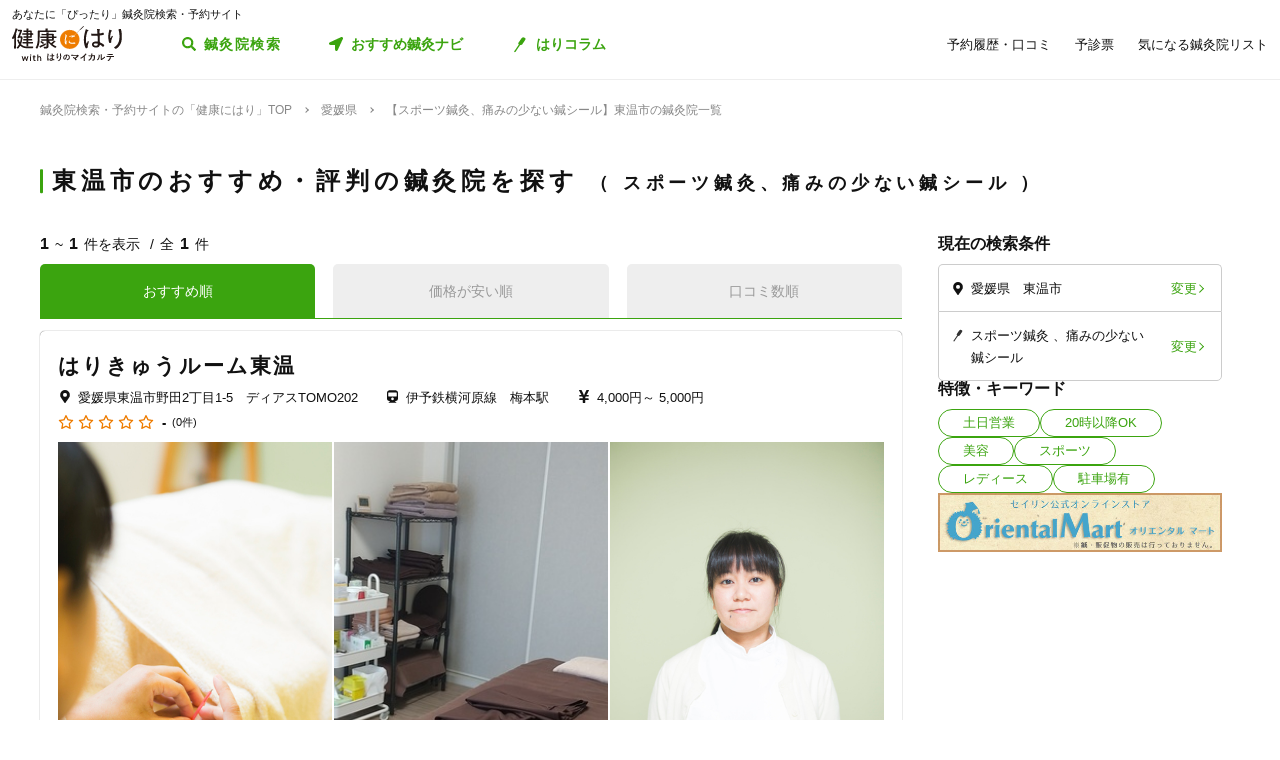

--- FILE ---
content_type: image/svg+xml
request_url: https://kenkounihari.seirin.jp/images/icon/icon_devices.svg
body_size: 416
content:
<svg id="グループ_10" data-name="グループ 10" xmlns="http://www.w3.org/2000/svg" width="37.043" height="28.029" viewBox="0 0 37.043 28.029">
  <path id="laptop" d="M30.578,20.385H18.7a1.545,1.545,0,0,1-1.6,1.568H14.113a1.664,1.664,0,0,1-1.606-1.568H.784A.786.786,0,0,0,0,21.169v.784A3.145,3.145,0,0,0,3.136,25.09h25.09a3.145,3.145,0,0,0,3.136-3.136v-.784A.786.786,0,0,0,30.578,20.385ZM28.226,2.352A2.359,2.359,0,0,0,25.874,0H5.488A2.359,2.359,0,0,0,3.136,2.352V18.817h25.09ZM25.09,15.681H6.272V3.136H25.09Z" fill="#fff"/>
  <g id="グループ_9" data-name="グループ 9" transform="translate(23.043 6.029)">
    <rect id="長方形_8" data-name="長方形 8" width="14" height="22" rx="3" fill="#3ba40f"/>
    <g id="グループ_8" data-name="グループ 8" transform="translate(1 1.699)">
      <rect id="長方形_7" data-name="長方形 7" width="11" height="15" transform="translate(0 1.301)" fill="#3ba40f"/>
      <path id="mobile-alt" d="M9.425,0H1.663A1.664,1.664,0,0,0,0,1.663V16.079a1.664,1.664,0,0,0,1.663,1.663H9.425a1.664,1.664,0,0,0,1.663-1.663V1.663A1.664,1.664,0,0,0,9.425,0ZM5.544,16.633a1.109,1.109,0,1,1,1.109-1.109A1.108,1.108,0,0,1,5.544,16.633Zm3.881-3.742a.417.417,0,0,1-.416.416H2.079a.417.417,0,0,1-.416-.416V2.079a.417.417,0,0,1,.416-.416H9.01a.417.417,0,0,1,.416.416Z" transform="translate(0.077 0)" fill="#fff"/>
    </g>
  </g>
</svg>


--- FILE ---
content_type: image/svg+xml
request_url: https://kenkounihari.seirin.jp/images/icon/icon_yen.svg
body_size: 602
content:
<svg xmlns="http://www.w3.org/2000/svg" width="9.173" height="12" viewBox="0 0 9.173 12">
  <path id="yen-sign" d="M29.644,32H27.9a.321.321,0,0,0-.289.179l-1.484,3.032c-.388.929-.726,1.926-.726,1.926h-.035s-.338-1-.726-1.926l-1.484-3.032A.321.321,0,0,0,22.862,32H21.116a.321.321,0,0,0-.284.471L22.977,36.5H21.416a.322.322,0,0,0-.321.321v.857a.322.322,0,0,0,.321.321h2.363l.53,1v.718H21.416a.322.322,0,0,0-.321.321v.857a.322.322,0,0,0,.321.321h2.893v2.464A.322.322,0,0,0,24.63,44h1.5a.322.322,0,0,0,.321-.321V41.214h2.893a.322.322,0,0,0,.321-.321v-.857a.322.322,0,0,0-.321-.321H26.451V39l.53-1h2.363a.322.322,0,0,0,.321-.321v-.857a.322.322,0,0,0-.321-.321H27.783l2.146-4.029A.32.32,0,0,0,29.644,32Z" transform="translate(-20.794 -32)" fill="#111"/>
</svg>
